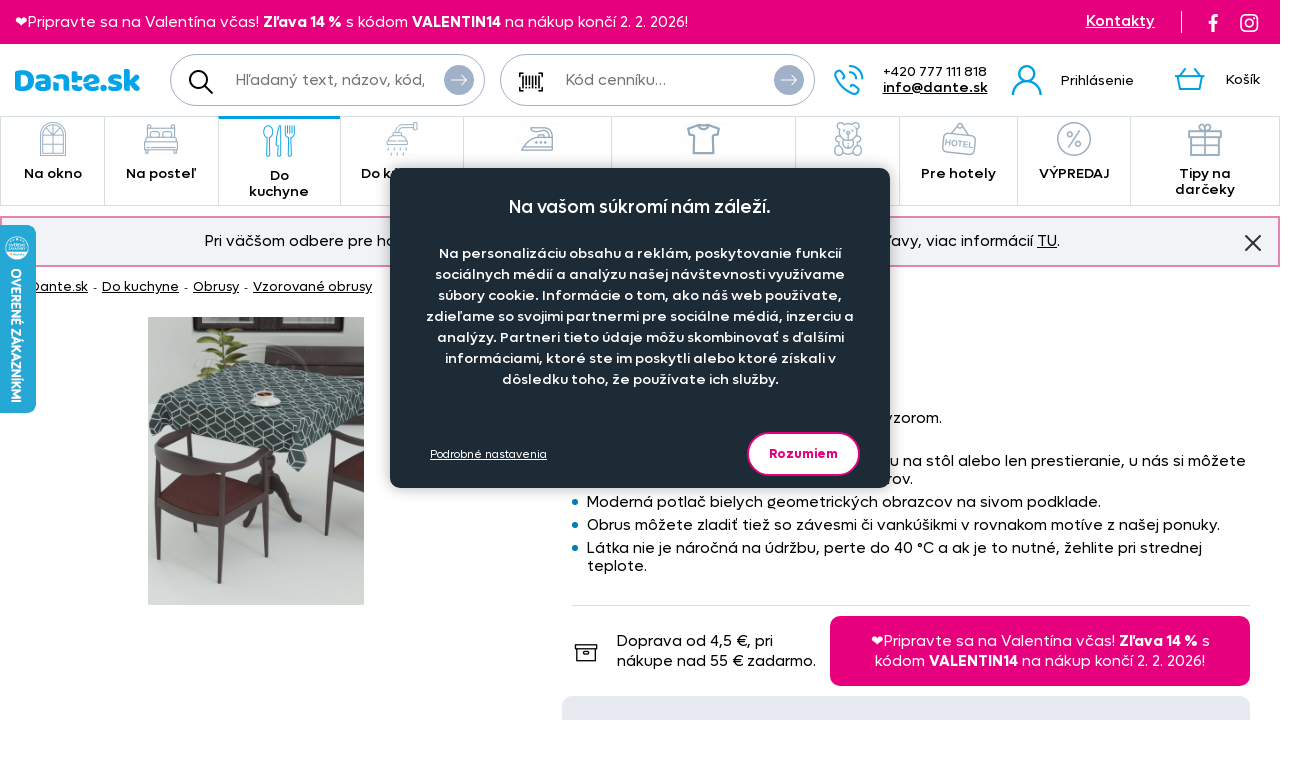

--- FILE ---
content_type: text/html; charset=UTF-8
request_url: https://www.dante.sk/obrus-390498-104-6/?variant=7763
body_size: 9964
content:
<!DOCTYPE html>
<!--[if IE 9 ]>    <html lang="sk" class="ie9 no-js"> <![endif]-->
<!--[if (gt IE 9)|!(IE)]><!--> <html lang="sk" class="no-js"> <!--<![endif]-->
    <head>
        <meta http-equiv="Content-Type" content="text/html; charset=utf-8">
        <meta name="viewport" content="width=device-width, initial-scale=1, shrink-to-fit=no">
        <meta name="description" content="Moderný sivo-biely obrus s geometrickým vzorom.">
        <meta http-equiv="X-UA-Compatible" content="IE=edge">
        <link rel="apple-touch-icon" sizes="180x180" href="/assets/frontend/images/favicons/apple-touch-icon.png?v=1769819821">
<link rel="icon" type="image/png" sizes="32x32" href="/assets/frontend/images/favicons/favicon-32x32.png?v=1769819821">
<link rel="icon" type="image/png" sizes="16x16" href="/assets/frontend/images/favicons/favicon-16x16.png?v=1769819821">
<link rel="manifest" href="/assets/frontend/images/favicons/site.webmanifest?v=1769819821">
<link rel="mask-icon" href="/assets/frontend/images/favicons/safari-pinned-tab.svg?v=1769819821" color="#ed007e">
<link rel="shortcut icon" href="/favicon.ico?v=1769819821">
<meta name="apple-mobile-web-app-title" content="Dante.sk">
<meta name="application-name" content="Dante.sk">
<meta name="msapplication-TileColor" content="#03a4e8">
<meta name="msapplication-config" content="/assets/frontend/images/favicons/browserconfig.xml?v=1769819821">
<meta name="theme-color" content="#ed007e">
        <meta property="og:url" content="https://www.dante.sk/obrus-390498-104-6/">
    <meta property="og:type" content="og:product">
    <meta property="og:title" content="Obrus 390498/104">
    <meta property="og:description" content="Moderný sivo-biely obrus s geometrickým vzorom.">
            <meta property="og:image" content="https://www.dante.sk/content/images/product/local/original/2134404.jpg">
    
        <link rel="canonical" href="https://www.dante.sk/obrus-390498-104-6/">
    
<link rel="stylesheet" href="/build/778.e2ff10a9.css" integrity="sha384-Ddq9yogELkB4Vi9Pjg5JEo4VYSWkJHOM0qUV0XZrfSJQUD2y7Sz1LwaxhT+3jlFR">
            <link rel="stylesheet" href="/build/frontend-style-common-desktop.a06184484511840602f2.css" media="(min-width:600px)">            <link rel="stylesheet" href="/build/frontend-print-style-common.6b270c57.css" media="print" integrity="sha384-syrXOXlpTS1md3iJ0BYUCHzCq1KMd4aQadRicfKCd+I47TOk+s16V9E+81m7sEcq">
        <script src="/build/runtime.384a2dc9.js" async integrity="sha384-EVgacui0FIhd9QPCTbpH1fdk5c2v2BcqdkhbhriY7aDNApSREeZxx6AsvRHmRsft"></script><script src="/build/469.22692b7f.js" async integrity="sha384-8kjcO1Uik1O9dbmmaggRq/1QClsW0kiELOAEnzdbrIIP6lOe/Tic+sDE3kXlmxZg"></script><script src="/build/901.2e8c4a3b.js" async integrity="sha384-W28OIwqsVuQyhdYPlgp6uqHKocA1dV0LmL7dO5dzyRnFIm0bepbSUlPnOxIqESHn"></script><script src="/build/frontend.df567495.js" async integrity="sha384-8mbmbQpamfEEDSIuFonmD1P7XFOH1I/nmlQgHKTVBc8l0jWROZ2YGKjdsM9d6udK"></script>

        <script type="text/javascript">
//<![CDATA[
var _hwq = _hwq || [];
    _hwq.push(['setKey', '5DB12470FD3C0BB5F09080CA90D30BD5']);_hwq.push(['setTopPos', '160']);_hwq.push(['showWidget', '21']);(function() {
    var ho = document.createElement('script'); ho.type = 'text/javascript'; ho.async = true;
    ho.src = 'https://sk.im9.cz/direct/i/gjs.php?n=wdgt&sak=5DB12470FD3C0BB5F09080CA90D30BD5';
    var s = document.getElementsByTagName('script')[0]; s.parentNode.insertBefore(ho, s);
})();
//]]>
</script>
<script>
    window.dataLayer = window.dataLayer || [];

    function gtag () {
        dataLayer.push(arguments);
    }

    gtag('consent', 'default', {
        ad_storage: 'denied',
        analytics_storage: 'denied',
        ad_user_data: 'denied',
        ad_personalization: 'denied',
        wait_for_update: 2000
    });
    gtag('set', 'ads_data_redaction', true);
</script>

<script>
    window.dataLayer = window.dataLayer || [];
    dataLayer.push({
        'UserType': 'user-non-logged'
    });
    dataLayer.push({
        'visitor': {
            'login': 'anonymous'
        }
    });
    
    
    </script>
<!-- Google Tag Manager -->
<script id="gtm-snippet">(function(w,d,s,l){w[l]=w[l]||[];w[l].push(
{'gtm.start': new Date().getTime(),event:'gtm.js'}
);var f=d.getElementsByTagName(s)[0],
j=d.createElement(s);j.async=true;j.src=
'https://www.googletagmanager.com/gtm.js?id=GTM-WCVQJPD';
f.parentNode.insertBefore(j,f);
})(window,document,'script','dataLayer');</script>
<!-- End Google Tag Manager -->

                    
        <script src="/build/944.675b7f9c.js" async integrity="sha384-7nSIMXGEPEi0hQ93+S3KXFzs8teQ1R1OUs5ZXuiyOb1q37qXkuW5FgP1++pBhJMf"></script><script src="/build/productDetail.67f5e9e0.js" async integrity="sha384-62hcSvt4GDq9Ox0hMELJ8O33ppYqSPNH3/s/lmLR5gdtbc/ItDFOZfOxaje/D+TD"></script><script src="https://platform-api.sharethis.com/js/sharethis.js#property=5fb69c93d384970012ab190f&amp;product=inline-share-buttons" async></script>
<script>
    dataLayer.push({
        'ecommerce': {
            'currencyCode': 'EUR',
            'detail': {
                'actionField': {'list': 'detail'},
                'products': [{
                    'name': 'Obrus\u0020390498\/104',
                    'id': '4131',
                    'GUID': 'a5bdd1c1\u002D73db\u002D45e4\u002Dbe7a\u002D3baa1152d96e',
                    'price': '0',
                    'brand': '',
                    'image_url': 'https\u003A\/\/www.dante.sk\/content\/images\/product\/local\/original\/2134404.jpg',
                    'product_url': 'https\u003A\/\/www.dante.sk\/obrus\u002D390498\u002D104\u002D6\/',
                    'category': 'Do\u0020kuchyne\u007CObrusy\u007CVzorovan\u00E9\u0020obrusy'
                }]
            }
        }
    });
</script>
<script>
    dataLayer.push({
        ecomm_prodid: '4131',
                ecomm_category: 'Do\u0020kuchyne\u007CObrusy\u007CVzorovan\u00E9\u0020obrusy',
        ecomm_pagetype: 'product'
    });
</script>


        <title>Obrus 390498/104 | Dante.sk</title>
    </head>

    <body class="web">
        <!-- Google Tag Manager (noscript) -->
<noscript><iframe src="https://www.googletagmanager.com/ns.html?id=GTM-WCVQJPD"
height="0" width="0" style="display:none;visibility:hidden"></iframe></noscript>
<!-- End Google Tag Manager (noscript) -->

        
        
        

                
    <div class="in-advert in-advert--background in-advert--image hidden-print" style="background-image:url('https://www.dante.sk/content/images/noticer/desktop/original/2199017.png');">
    </div>

    <div class="web__in ">
        <div id="js-fixed-header" class="web__line web__line-header fixed-header">
            <div class="web__header">
                <div class="web__container">
                    
    <header class="header">
        <div class="header__logo">
                            <a class="logo" href="https://www.dante.sk/">
                    <img src="/build/frontend/images/logo-sk.df883901.svg" alt="Internetový obchod Dante.sk">
                </a>
                    </div>

        <div class="header__mobile-button header__mobile-button--menu">
                        <span class="header__mobile-button__in header__mobile-button__in--menu js-responsive-toggle js-menu-mobile-toggle"
                              data-element="js-menu-mobile"
                              data-hide-on-click-out="true"
                              data-url="https://www.dante.sk/categoryMenuMobile/?currentCategoryId=554">
                            <i class="svg svg-burger-menu"></i>
                            <span>Menu</span>
                        </span>
                </div>
            <div class="header__mobile">
                <div class="header__mobile-button">
                    <span class="header__mobile-button__in js-responsive-toggle" data-element="js-user-menu" data-hide-on-click-out="true">
                        <i class="svg svg-user"></i>
                            <span>Účet</span>
                        </span>
                    <div class="header__mobile-button__menu" id="js-user-menu">
                                                    <a href="https://www.dante.sk/prihlasenie/"
                               class="js-login-button"
                               data-url="https://www.dante.sk/login/form"
                            >Prihlásenie</a>
                            <a href="https://www.dante.sk/registracia/">Zaregistrujte sa</a>
                                            </div>
                </div>

                
            </div>
        <div class="header__navigation">
                <div class="header__search">
                    <div class="search">
    <form action="https://www.dante.sk/hladanie" method="get">
        <div class="search__form input-combo">
            <div class="search__form__input">
                <i class="svg svg-search search__form__input__icon"></i>
                <input type="text" name="q" value="" placeholder="Hľadaný text, názov, kód, atď." class="input search__input" id="js-search-autocomplete-input" autocomplete="off" data-autocomplete-url="https://www.dante.sk/search/autocomplete/?layout=large">
            </div>
            <button type="submit" class="btn search__form__button btn--icon">
                <i class="svg svg-arrow2-right"></i>
                Vyhľadať
            </button>
        </div>
    </form>
</div>

                </div>

                <div class="header__pricing_group">
                    <div class="search price-list-code">
                                
        <form name="pricing_group_form" method="post" action="/pricinggroup/priceGroupProcessPromoCode/" novalidate="novalidate" class="js-submit-overlay" >

        <div class="search__form input-combo">
            <div class="search__form__input">
                <i class="svg svg-barcode search__form__input__icon"></i>
                    <input type="text"  name="pricing_group_form[pricingGroupCode]" placeholder="Kód cenníku…" class="input id__pricing_group_form_pricingGroupCode">

            </div>
                <button type="submit"  name="pricing_group_form[apply]" class="btn--icon search__form__button btn id__pricing_group_form_apply" >
        <span class="btn__label"><i class="svg svg-arrow2-right"></i>Použiť</span>
    </button>

        </div>
                <input type="hidden"  name="pricing_group_form[fromUrl]" class="input id__pricing_group_form_fromUrl" value="https://www.dante.sk/obrus-390498-104-6/?variant=7763">
    <input type="hidden"  name="pricing_group_form[_token]" class="input id__pricing_group_form__token" value="2febe7f67836d6.zQNms4k07KgtPeeqxknybYdzQFL1fP3Kkev_eJtjNNY._GtR8cp-weNoRaKalyK0LOwhORaPRZH8xrm6KsxRGeaFcAHK_HGH30ILkA">
</form>
    

    </div>

                </div>

                <div class="header__navigation__contact">
                    
                    <i class="svg svg-phone menu-iconic__item__link__icon"></i>
    <span class="header__navigation__contact__label">
        <strong class="header__navigation__contact__phone">+420 777 111 818</strong>
        <a href="mailto:info%40dante.sk" class="header__navigation__contact__email">info@dante.sk</a>
        </span>                </div>

                <div class="header__combo">
                        <div class="header__user header__user--login">
                                <ul class="menu-iconic">
                                                                            <li class="menu-iconic__item">
                                            <a href="https://www.dante.sk/prihlasenie/"
                                               class="js-login-button js-login-link-desktop menu-iconic__item__link"
                                               data-url="https://www.dante.sk/login/form"
                                            ><i class="svg svg-user menu-iconic__item__link__icon"></i>
                                                    <div class="menu-iconic__item__link__label">
                                                        <div class="menu-iconic__item__link__label__title">Prihlásenie</div>
                                                    </div></a>
                                        </li>                                </ul>
                            </div>

                            


                            <div class="header__cart">
                                <div id="js-cart-box" class="" data-reload-url="https://www.dante.sk/cart/box/" title="Váš nákupný košík je prázdny">
    <div class="cart">
        <a class="cart__block" href="https://www.dante.sk/kosik/">
            <div class="cart__icon">
                    <i class="svg svg-cart"></i>
                                    </div>
                <div class="cart__label">
                    <div class="cart__label__title">
                        Košík
                    </div>
                </div>
                <div class="cart__info js-cart-info">
                    <div class="cart__info__state"></div>
                </div>        </a>

            </div>

    <div class="cart-mobile header__mobile-button">
        <a href="https://www.dante.sk/kosik/" class="header__mobile-button__in" aria-label="Košík">
            <i class="svg svg-cart"></i>
            <span>
                    Košík
                </span>
                        </a>
    </div>
</div>

                            </div>
                        </div>
                </div>

            <div class="header__hint search__hint__wrap">
                <div id="js-search-autocomplete-results" class="display-none"></div>
            </div>
        <div class="header__top header__top--advert">
                <div class="header__top__left"><div class="in-advert in-advert--discountCodes in-advert--code ">
    ❤️Pripravte sa na Valentína včas!&nbsp;<strong>Zľava 14 %</strong> s kódom <strong>VALENTIN14</strong>&nbsp;na nákup končí 2. 2. 2026!</div>

</div>

                <div class="header__top__middle"></div>

                <div class="header__top__right">
                    <div class="in-advert in-advert--headerSaleOfLeftovers in-advert--code in-advert--saleOfLeftovers header__top__contact header__top__sale-of-leftovers">
    <a href="https://www.dante.sk/kontakt/">Kontakty</a></div>

<div class="header__top__social hidden-print">
                        <a href="https://www.facebook.com/DANTE.povleceni.zaclony/" class="social-icon facebook" target="_blank" rel="noopener" title="Facebook">
        <i class="svg svg-facebook-icon"></i>
        <!--[if lt IE 9]><em>Facebook</em><![endif]-->
    </a>

    <a href="https://www.instagram.com/dante.cz/" class="social-icon instagram" target="_blank" rel="noopener" title="Instagram">
        <i class="svg svg-instagram-icon"></i>
        <!--[if lt IE 9]><em>Instagram</em><![endif]-->
    </a>
                    </div>
                </div>
            </div>
        </header>

    
                </div>
            </div>
            <div class="web__main-menu"><nav class="main-menu web__container">
        <ul id="js-main-menu" class="js-main-menu main-menu__root" data-url="https://www.dante.sk/content/snippet/cache/CategoryController_menuCacheAction_sk_.html?v=1769819821">
        <li class="main-menu__item js-main-menu-item children"><a href="https://www.dante.sk/zavesy-voaly-zaclony-na-okno/" class="main-menu__item__link"><span class="main-menu__item__link__icon">    <img alt="Na okno" loading="lazy" title="Na okno" src="https://www.dante.sk/content/images/category/mainmenu/2118862.png" class="image-category-mainmenu">
</span>
                            Na okno</a><ul id="top_category_425" class="js-main-submenu main-submenu empty">
                        <li class="in-overlay__in in-overlay__in--absolute">
                            <span class="in-overlay__spinner in-overlay__spinner--absolute">
                                <i class="in-overlay__spinner__icon" title="Načítavam"></i>
                            </span>
                        </li>
                    </ul>
                </li>
        <li class="main-menu__item js-main-menu-item children"><a href="https://www.dante.sk/na-postel/" class="main-menu__item__link"><span class="main-menu__item__link__icon">    <img alt="Na posteľ" loading="lazy" title="Na posteľ" src="https://www.dante.sk/content/images/category/mainmenu/2118863.png" class="image-category-mainmenu">
</span>
                            Na posteľ</a><ul id="top_category_426" class="js-main-submenu main-submenu empty">
                        <li class="in-overlay__in in-overlay__in--absolute">
                            <span class="in-overlay__spinner in-overlay__spinner--absolute">
                                <i class="in-overlay__spinner__icon" title="Načítavam"></i>
                            </span>
                        </li>
                    </ul>
                </li>
        <li class="main-menu__item js-main-menu-item children current"><a href="https://www.dante.sk/do-kuchyne/" class="main-menu__item__link"><span class="main-menu__item__link__icon">    <img alt="Do kuchyne" loading="lazy" title="Do kuchyne" src="https://www.dante.sk/content/images/category/mainmenu/2118864.png" class="image-category-mainmenu">
</span>
                            Do kuchyne</a><ul id="top_category_427" class="js-main-submenu main-submenu empty">
                        <li class="in-overlay__in in-overlay__in--absolute">
                            <span class="in-overlay__spinner in-overlay__spinner--absolute">
                                <i class="in-overlay__spinner__icon" title="Načítavam"></i>
                            </span>
                        </li>
                    </ul>
                </li>
        <li class="main-menu__item js-main-menu-item children"><a href="https://www.dante.sk/do-kupelne/" class="main-menu__item__link"><span class="main-menu__item__link__icon">    <img alt="Do kúpeľne" loading="lazy" title="Do kúpeľne" src="https://www.dante.sk/content/images/category/mainmenu/2118865.png" class="image-category-mainmenu">
</span>
                            Do kúpeľne</a><ul id="top_category_428" class="js-main-submenu main-submenu empty">
                        <li class="in-overlay__in in-overlay__in--absolute">
                            <span class="in-overlay__spinner in-overlay__spinner--absolute">
                                <i class="in-overlay__spinner__icon" title="Načítavam"></i>
                            </span>
                        </li>
                    </ul>
                </li>
        <li class="main-menu__item js-main-menu-item children"><a href="https://www.dante.sk/nazehlovacky-na-oblecenie-originalne-motivy-pre-deti-aj-dospelych/" class="main-menu__item__link"><span class="main-menu__item__link__icon">    <img alt="Nažehľovačky" loading="lazy" title="Nažehľovačky" src="https://www.dante.sk/content/images/category/mainmenu/2212168.png" class="image-category-mainmenu">
</span>
                            Nažehľovačky</a><ul id="top_category_429" class="js-main-submenu main-submenu empty">
                        <li class="in-overlay__in in-overlay__in--absolute">
                            <span class="in-overlay__spinner in-overlay__spinner--absolute">
                                <i class="in-overlay__spinner__icon" title="Načítavam"></i>
                            </span>
                        </li>
                    </ul>
                </li>
        <li class="main-menu__item js-main-menu-item children"><a href="https://www.dante.sk/metrovy-textil/" class="main-menu__item__link"><span class="main-menu__item__link__icon">    <img alt="Oblečenie a doplnky" loading="lazy" title="Oblečenie a doplnky" src="https://www.dante.sk/content/images/category/mainmenu/2212679.png" class="image-category-mainmenu">
</span>
                            Oblečenie a doplnky</a><ul id="top_category_430" class="js-main-submenu main-submenu empty">
                        <li class="in-overlay__in in-overlay__in--absolute">
                            <span class="in-overlay__spinner in-overlay__spinner--absolute">
                                <i class="in-overlay__spinner__icon" title="Načítavam"></i>
                            </span>
                        </li>
                    </ul>
                </li>
        <li class="main-menu__item js-main-menu-item children"><a href="https://www.dante.sk/pre-deti/" class="main-menu__item__link"><span class="main-menu__item__link__icon">    <img alt="Pre deti" loading="lazy" title="Pre deti" src="https://www.dante.sk/content/images/category/mainmenu/2118868.png" class="image-category-mainmenu">
</span>
                            Pre deti</a><ul id="top_category_431" class="js-main-submenu main-submenu empty">
                        <li class="in-overlay__in in-overlay__in--absolute">
                            <span class="in-overlay__spinner in-overlay__spinner--absolute">
                                <i class="in-overlay__spinner__icon" title="Načítavam"></i>
                            </span>
                        </li>
                    </ul>
                </li>
        <li class="main-menu__item js-main-menu-item children"><a href="https://www.dante.sk/pre-hotely/" class="main-menu__item__link"><span class="main-menu__item__link__icon">    <img alt="Pre hotely" loading="lazy" title="Pre hotely" src="https://www.dante.sk/content/images/category/mainmenu/2118869.png" class="image-category-mainmenu">
</span>
                            Pre hotely</a><ul id="top_category_432" class="js-main-submenu main-submenu empty">
                        <li class="in-overlay__in in-overlay__in--absolute">
                            <span class="in-overlay__spinner in-overlay__spinner--absolute">
                                <i class="in-overlay__spinner__icon" title="Načítavam"></i>
                            </span>
                        </li>
                    </ul>
                </li>
        <li class="main-menu__item js-main-menu-item children"><a href="https://www.dante.sk/vypredaj-2/" class="main-menu__item__link"><span class="main-menu__item__link__icon">    <img alt="VÝPREDAJ" loading="lazy" title="VÝPREDAJ" src="https://www.dante.sk/content/images/category/mainmenu/2118871.png" class="image-category-mainmenu">
</span>
                            VÝPREDAJ</a><ul id="top_category_434" class="js-main-submenu main-submenu empty">
                        <li class="in-overlay__in in-overlay__in--absolute">
                            <span class="in-overlay__spinner in-overlay__spinner--absolute">
                                <i class="in-overlay__spinner__icon" title="Načítavam"></i>
                            </span>
                        </li>
                    </ul>
                </li>
        <li class="main-menu__item js-main-menu-item children"><a href="https://www.dante.sk/tipy-na-darceky/" class="main-menu__item__link"><span class="main-menu__item__link__icon">    <img alt="Tipy na darčeky" loading="lazy" title="Tipy na darčeky" src="https://www.dante.sk/content/images/category/mainmenu/2198739.png" class="image-category-mainmenu">
</span>
                            Tipy na darčeky</a><ul id="top_category_647" class="js-main-submenu main-submenu empty">
                        <li class="in-overlay__in in-overlay__in--absolute">
                            <span class="in-overlay__spinner in-overlay__spinner--absolute">
                                <i class="in-overlay__spinner__icon" title="Načítavam"></i>
                            </span>
                        </li>
                    </ul>
                </li>
        </ul>

        </nav></div>
        </div>
            <div class="box-notification js-notification hidden-print web__line web__container">
        <div class="box-notification__in">
            <div class="box-notification__text">
                <div style="text-align: center;">Pri väčšom odbere pre hotely, reštaurácie a rozpočtové organizácie ponúkame zaujímavé zľavy, viac informácií&nbsp;<a href="/velkoobchod-so-zaclonami-oblieckami-obrusmi-textilom-dante-sk/">TU</a>.</div>
            </div>
            <button class="box-notification__btn btn btn--icon js-notification-read" type="button" data-hash="11f22dd8ce63abef329e3564829ff5cd" title="Znovu nezobrazovať">
                <i class="svg svg-remove-thin"></i>
                Znovu nezobrazovať
            </button>
        </div>
    </div>
        <div class="web__line">
            <div class="web__container">
                    <div class="web__main  web__main--without-panel js-web-main ">
        <div class="web__main__content js-web-main-content">
                            
            <div class="box-breadcrumb box-breadcrumb--navigation">
            <a href="https://www.dante.sk/" class="box-breadcrumb__item box-breadcrumb__item--link">Dante.sk</a>
                            <span class="box-breadcrumb__item box-breadcrumb__item--separator"> - </span>
                                                    <a href="https://www.dante.sk/do-kuchyne/" class="box-breadcrumb__item box-breadcrumb__item--link">Do kuchyne</a>
                                                <span class="box-breadcrumb__item box-breadcrumb__item--separator"> - </span>
                                                    <a href="https://www.dante.sk/obrusy/" class="box-breadcrumb__item box-breadcrumb__item--link">Obrusy</a>
                                                <span class="box-breadcrumb__item box-breadcrumb__item--separator"> - </span>
                                                    <a href="https://www.dante.sk/vzorovane-obrusy/" class="box-breadcrumb__item box-breadcrumb__item--link box-breadcrumb__item--truncate">Vzorované obrusy</a>
                                        </div>
    

            
                            
            
                <div>
        <div class="js-box-detail box-detail">
            <div class="box-detail__image">
                                    <div class="box-detail__image__main">
                                                    <a href="https://www.dante.sk/content/images/product/local/original/2134404.jpg" class="js-popup-image" aria-label="Obrázok Obrus 390498/104 - ART16495">    <img itemprop="image" alt="Obrus 390498/104 - ART16495" title="" src="https://www.dante.sk/content/images/product/local/default/2134404.jpg" class="image-product">
</a>
                                            </div>
                
                
                            </div>
            <div class="box-detail__info">

                    
    <div class="in-flag box-detail__image__flags in-flag--on-detail"><span class="in-flag__item in-flag__item--white" style="color: #2b8ac2;"><span class="in-flag__item__name">Doprava po SK zadarmo</span>
                    </span>
                </div>
        

                <h1 class="box-detail__info__title" itemprop="name" data-partno="ART16495">    Obrus 390498/<wbr>104</h1>

                <div class="box-detail__info__outset">
                    <div class="box-detail__info__outset__item box-detail__info__outset__item--description">
                        
                                                        <div class="box-detail__info__short-description">
                                    Moderný sivo-biely obrus s geometrickým vzorom.
                                </div>
                                                                                <div class="box-detail__info__description in-user-text" itemprop="description">
                                <ul>
<li>Ak hľadáte veľký obrus, veľký obrus, štólu na stôl alebo len prestieranie, u nás si môžete vybrať hneď z niekoľkých rôznych rozmerov.</li>
<li>Moderná potlač bielych geometrických obrazcov na sivom podklade.</li>
<li>Obrus môžete zladiť tiež so závesmi či vankúšikmi v rovnakom motíve z našej ponuky.</li>
<li>Látka nie je náročná na údržbu, perte do 40 &deg;C a ak je to nutné, žehlite pri strednej teplote.</li>  </ul>
                            </div>
                        
                        
                        
                                                    <div class="box-detail__info__params">
                                    
    
            <meta itemprop="mpn" content="ART16495">
        <meta itemprop="sku" content="4131">
    
                
                            </div>
                        
                                            </div>

                    <div class="box-detail__info__outset__item box-detail__info__outset__item--tool box-detail__info__outset__item--shipping sep"><i class="svg svg-box-1"></i>
                            <div><div>Doprava od 4,5&nbsp;&euro;, pri nákupe nad 55&nbsp;&euro; zadarmo.</div></div><div class="in-advert in-advert--discountCodes in-advert--code ">
    ❤️Pripravte sa na Valentína včas!&nbsp;<strong>Zľava 14 %</strong> s kódom <strong>VALENTIN14</strong>&nbsp;na nákup končí 2. 2. 2026!</div>

</div>
                </div>

                                    <div class="box-detail-add box-detail__info__add">
                        <div class="box-detail-add__item box-detail-add__no-available">
                            <span>
                                                                            Tento produkt nie je možné kúpiť. Prezrite si podobné produkty <a href="https://www.dante.sk/vzorovane-obrusy/">zde</a>.
                                    
                            </span>
                        </div>
                    </div>
                
                                    <meta itemprop="itemCondition" content="http://schema.org/NewCondition">
                            </div>
        </div>

        
                            
                    
        
        <div class="box-detail--more-info box-detail--more-info--vat-info">
            <div class="box-detail--more-info__title box-detail--more-info__title--vat-info variant-section__title"></div>
            <div class="box-detail--more-info__content box-detail--more-info__content--vat-info">
                <i class="svg svg-info"></i>Všetky ceny sú uvedené s DPH</div>
        </div>

                    <div id="more-info" class="box-detail--more-info">
                <div class="box-detail--more-info__description">
                    <div class="box-detail--more-info__title variant-section__title">Špecifikácie</div>
                    <div class="box-detail--more-info__content">
                        
                                                    <div class="box-detail--more-info__description__text in-user-text" itemprop="description">
                                <ul>
<li>Ak hľadáte veľký obrus, veľký obrus, štólu na stôl alebo len prestieranie, u nás si môžete vybrať hneď z niekoľkých rôznych rozmerov.</li>
<li>Moderná potlač bielych geometrických obrazcov na sivom podklade.</li>
<li>Obrus môžete zladiť tiež so závesmi či vankúšikmi v rovnakom motíve z našej ponuky.</li>
<li>Látka nie je náročná na údržbu, perte do 40 &deg;C a ak je to nutné, žehlite pri strednej teplote.</li>  </ul>
                            </div>
                                                                                            </div>
                </div>
            </div>
        
        <div class="box-detail__bottom_on_mobile">
                            <div class="box-detail__info__outset__item box-detail__info__outset__item--tool box-detail__info__outset__item--info sep">
                    <i class="svg svg-info"></i>Všetky ceny sú uvedené s DPH<div class="box-detail__info__outset__item__call">
                            <div class="box-detail__info__outset__item__call__icon"></div>
                            <div class="box-detail__info__outset__item__call__text">Otázky? Volajte zákaznícku linku <strong>+420 777 111 818</strong></div>
                        </div>
                                    </div><div class="box-detail__info__outset__item box-detail__info__outset__item--tool box-detail__info__outset__item--shipping sep">
                        <i class="svg svg-box-1"></i>
                        <div><div>Doprava od 4,5&nbsp;&euro;, pri nákupe nad 55&nbsp;&euro; zadarmo.</div></div>
                    </div><div class="box-detail__info__outset__item box-detail__info__outset__item--tool box-detail__info__outset__item--discount-codes sep"><div class="in-advert in-advert--discountCodes in-advert--code ">
    ❤️Pripravte sa na Valentína včas!&nbsp;<strong>Zľava 14 %</strong> s kódom <strong>VALENTIN14</strong>&nbsp;na nákup končí 2. 2. 2026!</div>

</div>
                    </div>

        <div class="js-postponed-content" data-url="https://www.dante.sk/product/detailPromoBox/4131" data-overlay="false"></div>
    </div>
        </div>
    </div>
            </div>
        </div>
            </div>
    <div id="js-footer" class="web__footer  with-cookies js-cookies-consent-gap">
                
    <footer class="footer">
                    <div class="web__line footer__top__wrap">
                <div class="web__container footer__top"></div>
            </div>
                                    <div class="web__line clearfix footer__snippets__wrap">
                <div class="web__container footer__snippets">
                    <div class="box-snippets">
                        <div class="box-snippets__item box-snippets__item--newsletter hidden-print">
                                <div class="box-snippets__item__title box-snippets__item__title--newsletter">Staňte sa členom klubu Dante.sk</div>
                                <div class="box-snippets__item__content box-snippets__item__content--newsletter">
                                    <div id="js-newsletter" class="footer__newsletter">
    <div class="footer__newsletter__form">
        <div class="footer__newsletter__form__input-combo input-combo">
            <label class="footer__newsletter__form__in">
                <input type="email" name="newsletteremail" id="js-newsletter-email" placeholder="Zadajte e-mail" class="input footer__newsletter__input" data-error="Vyplňte prosím platný e-mail.">
            </label>
            <button id="js-newsletter-subscription" type="button" class="btn footer__newsletter__form__btn btn--newsletter btn--icon" data-url="https://www.dante.sk/newsletter/subscribe-email/?routeCsrfToken=f.AMnT11ZSJJ2utzNQN0t06WWhaEIseSi3yXX9RTgPnnU.X7Dk4mUWVqrnxXYdeS8bhVPpKSwcJm2PmUbIIHtuzxpav4OSIBx75JnOfg" data-email-key="email" data-data="{&quot;main_mailing_list_guid&quot;:&quot;&quot;}" data-success="Boli ste úspešne prihlásený k odberu našeho newsletteru." data-failed="Prihlásenie newsletteru zlyhalo.">
                <span class="btn__label">Odoberať<i class="svg svg-arrow2-right"></i>
                </span>
            </button>
        </div>
    </div>
    <div class="footer__newsletter__form__label">Objavte zľavy pre členov, získajte akčné ponuky, novinky, tipy a informácie do vašej schránky.</div>
</div>

                                </div>
                                <div class="footer__snippets__social">
                                    <a href="https://www.facebook.com/DANTE.povleceni.zaclony/" class="social-icon facebook" target="_blank" rel="noopener" title="Facebook">
        <i class="svg svg-facebook-icon"></i>
        <!--[if lt IE 9]><em>Facebook</em><![endif]-->
    </a>

    <a href="https://www.instagram.com/dante.cz/" class="social-icon instagram" target="_blank" rel="noopener" title="Instagram">
        <i class="svg svg-instagram-icon"></i>
        <!--[if lt IE 9]><em>Instagram</em><![endif]-->
    </a>
                                </div>
                            </div>
                                <div class="box-snippets__item box-snippets__item--collapsable">
        <div class="js-responsive-toggle box-snippets__item__title box-snippets__item__title--collapser" data-element="js-footersnippets-snippet-39" data-change-class-only="opened" data-dont-touch-header="true">Naša spoločnosť<i class="svg svg-chevron box-snippets__item__title__control"></i>
        </div>
        <div id="js-footersnippets-snippet-39" class="box-snippets__item__content box-snippets__item__content--collapsable"><ul>
	<li><a href="/doprava-a-platba/">Doprava a platba</a></li>
	<li><a href="/kontakt">Kontakt</a></li>
	<li><a href="/o-nas/">O nás</a></li>
	<li><a href="/obchodne-podmienky/">Obchodné podmienky</a></li>
	<li><a href="/cookies-consent">Nastavenie cookies</a></li>
	<li><a href="/objednat-katalog/">Katalóg zadarmo</a></li>
</ul></div>
    </div>
        <div class="box-snippets__item box-snippets__item--collapsable">
        <div class="js-responsive-toggle box-snippets__item__title box-snippets__item__title--collapser" data-element="js-footersnippets-snippet-40" data-change-class-only="opened" data-dont-touch-header="true">Časté dotazy<i class="svg svg-chevron box-snippets__item__title__control"></i>
        </div>
        <div id="js-footersnippets-snippet-40" class="box-snippets__item__content box-snippets__item__content--collapsable"><ul>
	<li><a href="/ako-zmerat-okno-pre-nakup-zaclon/">Ako zmerať okno pre nákup záclon?</a></li>
	<li><a href="/ako-objednat-zaclony-a-zavesy-na-dante-sk/">Ako objednať záclony a závesy na dante.sk?</a></li>
	<li><a href="/ako-prat-zaclony-a-zavesy/">Ako prať záclony a závesy?</a></li>
	<li><a href="/ako-prat-obliecky-a-prestieradla/">Ako prať obliečky a prestieradlá?</a></li>
	<li><a href="/informacie-o-materialoch/">Informácie o materiáloch</a></li>
	<li><a href="/siti-zaclon-a-zavesu-na-miru/">Šitie záclon a závesov</a></li>
</ul></div>
    </div>
        <div class="box-snippets__item box-snippets__item--collapsable">
        <div class="js-responsive-toggle box-snippets__item__title box-snippets__item__title--collapser" data-element="js-footersnippets-snippet-41" data-change-class-only="opened" data-dont-touch-header="true">Predajňa<i class="svg svg-chevron box-snippets__item__title__control"></i>
        </div>
        <div id="js-footersnippets-snippet-41" class="box-snippets__item__content box-snippets__item__content--collapsable">Predajňa otvorená <strong>po-pia 7:30 - 16:00</strong>
<p>PREDAJNÉ ODDELENIE - TELEFONICKY<br />
po-pia 7:30&nbsp;- 16:00<br />
Tel.: <strong>+420&nbsp;777 111 818</strong><br />
<br />
e-mail: <a href="mailto:info@dante.sk"><strong>info@dante.sk</strong></a><br />
reklamácia: <a href="mailto:reklamacie@dante.sk"><strong>reklamacie@dante.sk</strong></a></p></div>
    </div>


                        </div>
                </div>
            </div>
                            <div class="web__line footer__bottom__wrap">
                <div class="web__container footer__bottom">

                    <div class="footer__bottom__articles hidden-print">
                        
                    </div>

                    <div class="footer__bottom__copyright">
                        &copy; 2021 - 2026 DANTE.SK                    </div>

                                    </div>
            </div>
            </footer>
    </div>
    <div id="js-return-to-top" class="box-return-to-top hidden-print">
        <i class="svg svg-arrow-dots"></i>
    </div>
                <div class="box-cookies js-cookies-consent-bar hidden-print">
        <div class="box-cookies__in">
            <div class="box-cookies__text"><div style="font-size:18px; padding:20px 0px 20px 0px;">Na vašom súkromí nám záleží.</div>

<div style="font-size:14px; max-width:900px; padding:5px 0px 30px 0px; line-height:1.5">Na personalizáciu obsahu a reklám, poskytovanie funkcií sociálnych médií a analýzu našej návštevnosti využívame súbory cookie. Informácie o tom, ako náš web používate, zdieľame so svojimi partnermi pre sociálne médiá, inzerciu a analýzy. Partneri tieto údaje môžu skombinovať s ďalšími informáciami, ktoré ste im poskytli alebo ktoré získali v dôsledku toho, že používate ich služby.</div></div>
            <div class="box-cookies__action">
                <a href="/cookies-consent/accept-all" class="js-cookies-consent-button btn box-cookies__action__btn box-cookies__action__btn--accept btn--primary">Rozumiem</a>

                <a href="/cookies-consent" class="js-cookies-consent-button btn--small box-cookies__action__btn box-cookies__action__btn--settings" data-popup-heading="Súhlas so súbormi cookie">Podrobné nastavenia</a>
            </div>
        </div>
    </div>
                
        <div id="js-menu-mobile-container" class="display-none display-block-tablet">
            <div id="js-menu-mobile" class="list-menu__wrap hidden-print">
                <div class="js-category-list-placeholder"></div>
            </div>
        </div>

        
                        </body>
</html>


--- FILE ---
content_type: text/css; charset=utf-8
request_url: https://www.dante.sk/build/frontend-style-common-desktop.a06184484511840602f2.css
body_size: 12696
content:
@media (min-width:320px) and (min-width:600px){.list-products-line__item__info{padding-right:22.5px}}@media (min-width:600px){.web__main.on-homepage .web__main__content>div.in-advert--homepage-half{min-width:0}.is-no-flex .web__main.on-homepage .web__main__content>div.in-advert--homepage-half{-webkit-box-flex:0;-ms-flex:none;flex:none}.web__main.on-homepage .in-message{-webkit-box-ordinal-group:-2;-ms-flex-order:-3;order:-3}.web__main.on-homepage .box-slider{-webkit-box-ordinal-group:-1;-ms-flex-order:-2;order:-2}.header__search{padding-right:15px}.header__pricing_group{padding-left:0}.header__top__social:first-child{border-left:none}.search__form__input__icon{font-size:24px;padding:0 0 0 5px}.search__hint,.search__hint__box{display:-webkit-box;display:-ms-flexbox;display:flex}.search__hint__box{-webkit-box-flex:1;-webkit-box-orient:vertical;-webkit-box-direction:normal;-ms-flex:1;flex:1;-ms-flex-direction:column;flex-direction:column}.search__hint__box--products{-webkit-box-flex:44.5%;-ms-flex:44.5%;flex:44.5%}.search__hint__box--middle{-webkit-box-flex:25%;-ms-flex:25%;flex:25%}.search__hint__box--recommend{display:-webkit-box;display:-ms-flexbox;display:flex}.search__hint__box+.search__hint__box--middle{border-left:1px solid #ddd}.search__hint__box--categories{-webkit-box-flex:30.5%;-ms-flex:30.5%;flex:30.5%}.is-no-flex .search__hint__box{display:block}.search__hint__list{-webkit-box-orient:vertical;-webkit-box-direction:normal;display:-webkit-box;display:-ms-flexbox;display:flex;-ms-flex-direction:column;flex-direction:column}.search__hint__info{margin-top:auto}.footer__snippets{padding-left:30px;padding-right:30px}.footer__snippets__social{margin:0 -15px}.footer .box-snippets__item__title{font-size:17px}.footer .box-snippets__item__title__control{display:none}.footer__banner{display:-webkit-box;display:-ms-flexbox;display:flex;-ms-flex-wrap:wrap;flex-wrap:wrap;margin:0 -10px}.footer__advantages__item{width:25%}.detail-image .mfp-container .mfp-content{height:calc(100vh - 100px);width:calc(100vw - 100px)}.detail-image img.mfp-img{max-height:calc(100vh - 100px)!important}.detail-iframe .mfp-container .mfp-content{max-width:125vh}.in-action{-webkit-box-align:center;-ms-flex-align:center;-webkit-box-pack:justify;-ms-flex-pack:justify;align-items:center;display:-webkit-box;display:-ms-flexbox;display:flex;-ms-flex-wrap:wrap;flex-wrap:wrap;justify-content:space-between;width:100%}.in-action__left{-webkit-box-ordinal-group:0;-ms-flex-order:-1;order:-1}.in-action__right{margin-bottom:0;text-align:right}.in-action__middle{margin:0 0 30px}.in-action__btn{padding-left:30px;padding-right:30px;width:auto}.in-advert__countdown{font-size:2em}.in-advert--homepage-half{max-width:calc(50% - 10px);min-height:17.785vw;overflow:hidden}.in-advert--homepage-half+.in-advert{margin-left:20px}.in-advert--homepage-half+.in-advert+.in-advert{margin-left:0;margin-top:-10px}.in-advert--homepage-half+.in-advert+.in-advert+.in-advert{margin-left:20px}.window-popup--map .window-popup__actions__btn{display:-webkit-inline-box;display:-ms-inline-flexbox;display:inline-flex;padding-left:30px;padding-right:30px}.in-message{padding:10px 15px}.in-paging{-webkit-box-align:center;-ms-flex-align:center;align-items:center;display:-webkit-box;display:-ms-flexbox;display:flex}.in-paging__info{-webkit-box-flex:1;display:block;-ms-flex:1;flex:1}.in-paging__control{-webkit-box-flex:3;-ms-flex:3;flex:3;text-align:right}.in-tab__head{-webkit-box-align:end;-ms-flex-align:end;align-items:flex-end;margin-bottom:15px;overflow:hidden;position:relative;z-index:2}.in-tab__head,.in-tab__head__item{-webkit-box-pack:center;-ms-flex-pack:center;display:-webkit-box;display:-ms-flexbox;display:flex;justify-content:center}.in-tab__head__item{-webkit-box-align:center;-ms-flex-align:center;align-items:center;color:#000;font-size:15px;font-weight:400;padding:15px;text-align:center;-webkit-transition:color .2s cubic-bezier(.8,.2,.48,1),font-weight .2s cubic-bezier(.8,.2,.48,1);transition:color .2s cubic-bezier(.8,.2,.48,1),font-weight .2s cubic-bezier(.8,.2,.48,1)}.in-tab__head__item,.in-tab__head__item:hover{text-decoration:none}.in-tab__head__item.active,.in-tab__head__item.default{color:#000;cursor:default;font-weight:700}.in-tab__head__item__title{text-align:left}.in-tab__content__title{display:none}.in-tab__content__item+.in-tab__content__item{margin-top:0}.in-tab__content__item{display:none}.in-tab__content__item.active,.in-tab__content__item.default{display:block;margin-bottom:10px}.in-user-text .tpl-product-detail-desc .table-layout{display:-webkit-box;display:-ms-flexbox;display:flex;width:100%}.is-no-flex .in-user-text .tpl-product-detail-desc .table-layout{display:block}.in-user-text .tpl-product-detail-desc .table-layout .col{-webkit-box-flex:1;-ms-flex:1;flex:1;padding-right:15px}.in-user-text .tpl-product-detail-desc .table-layout .col ul{margin-bottom:0}.is-flexbox .in-user-text .tpl-product-detail-desc .row{display:-webkit-box;display:-ms-flexbox;display:flex}.is-no-flex .is-flexbox .in-user-text .tpl-product-detail-desc .row{display:block}.is-flexbox .in-user-text .tpl-product-detail-desc .row.box-img_right>.box-img,.is-flexbox .in-user-text .tpl-product-detail-desc .row:nth-child(odd)>.box-img,.is-flexbox .in-user-text .tpl-product-detail-desc .row:nth-child(odd)>p{-webkit-box-ordinal-group:3;-ms-flex-order:2;order:2}.is-flexbox .in-user-text .tpl-product-detail-desc .row.box-img_right>.box-img+.desc,.is-flexbox .in-user-text .tpl-product-detail-desc .row:nth-child(odd)>.box-img+.desc,.is-flexbox .in-user-text .tpl-product-detail-desc .row:nth-child(odd)>p+.desc{-webkit-box-ordinal-group:2;-ms-flex-order:1;order:1;padding-left:0;padding-right:30px;width:80%}.is-flexbox .in-user-text .tpl-product-detail-desc .row.box-img_left>.box-img,.is-flexbox .in-user-text .tpl-product-detail-desc .row>.box-img,.is-flexbox .in-user-text .tpl-product-detail-desc .row>p{-webkit-box-ordinal-group:2;-ms-flex-order:1;order:1}.is-flexbox .in-user-text .tpl-product-detail-desc .row.box-img_left>.box-img+.desc,.is-flexbox .in-user-text .tpl-product-detail-desc .row>.box-img+.desc,.is-flexbox .in-user-text .tpl-product-detail-desc .row>p+.desc{-webkit-box-ordinal-group:3;-ms-flex-order:2;order:2;padding-left:30px;padding-right:0;width:80%}.form-line dt{float:left;line-height:20px;margin:0;padding:8px 10px 8px 0;width:160px}.form-line dd{margin-bottom:0;margin-left:170px}.form-line--label-less dd{margin-left:0}.form-line .radio:first-child{margin-top:0}.form-line.box-condition dt{width:150px}.form-line.box-condition dd{margin-left:160px}.list-categories__item{width:25%}.list-images__item,.list-products__item{-webkit-box-flex:0;-ms-flex:0 33.33333333%;flex:0 33.33333333%}.is-no-flex .list-products__item{width:33.33333333%}.list-products--in-window .list-products__item{-webkit-box-flex:0;-ms-flex:0 33.33333333%;flex:0 33.33333333%}.is-no-flex .list-products--in-window .list-products__item{width:33.33333333%}.box-promo-products .in-advert+.list-products .list-products__item,.web__main--with-panel .list-products__item{-webkit-box-flex:0;-ms-flex:0 33.33333333%;flex:0 33.33333333%}.is-no-flex .box-promo-products .in-advert+.list-products .list-products__item,.is-no-flex .web__main--with-panel .list-products__item{width:33.33333333%}.list-products-line__item{min-width:50%}.list-products-line__item__in{-webkit-box-align:center;-ms-flex-align:center;-webkit-box-pack:justify;-ms-flex-pack:justify;align-items:center;display:-webkit-box;display:-ms-flexbox;display:flex;justify-content:space-between}.list-tiles__item{-webkit-box-flex:0;-ms-flex:0 33.33333333%;flex:0 33.33333333%}.list-tiles__anotation{display:block;margin:0 auto 15px}.cart-preview__row--gift td,.cart-preview__row--product td,.cart-preview__row--product-service td{font-size:14px}.cart-preview__cell--image{padding-left:60px;width:140px}.cart-preview__row--important .cart-preview__cell--label{font-size:16px}.cart-preview__row--important .cart-preview__cell--price{font-size:18px}.cart-preview__cell--price{padding-right:60px}.service-list__services__label{padding-left:2em}.service-list__services__label--option{padding-left:4em}.service-list__services__label__wrap{-webkit-box-align:center;-ms-flex-align:center;align-items:center;display:-webkit-box;display:-ms-flexbox;display:flex}.service-list__services__parameter__label{display:block;line-height:1.6em;margin:-1.6em 0 0}.table-variants{margin-bottom:30px}.table-variants__cell__title__info{padding:.5em 0 0}.table-variants__cell--purchase label{padding:10px 0}thead .table-variants__cell__in{-webkit-box-align:end;-ms-flex-align:end;align-items:flex-end;display:-webkit-box;display:-ms-flexbox;display:flex}tbody .table-variants__cell__tooltip{display:none}.table-variants__more{margin-top:-15px}.table-variants__box-add{padding:30px 0}.box-list .table-variants__box-add{padding:30px 10px}.variant-section__control{display:none}.variant-section__text{height:auto}.window-popup{border-radius:10px}.window-popup--standard{left:50%;margin-left:-205px;position:fixed;width:410px}.window-popup--wide{left:20px;max-height:calc(100% - 40px);top:20px;width:calc(100vw - 50px)}.window-popup--full{height:calc(100% - 100px);left:50px;top:50px;width:calc(100% - 100px)}.window-popup--essox{left:20px;max-height:calc(100% - 40px);top:20px;width:calc(100vw - 50px)}.window-popup--tight{left:50%;margin-left:-140px;position:fixed;width:280px}.window-popup-like--narrow{max-width:550px}.window-popup__cart__item__image{min-height:135px;width:135px}.window-popup__cart__item__info{padding:10px 30px}.box-cart-empty__text{font-size:16px;padding:30px}.box-cookies__action__btn--settings{white-space:nowrap}.box-cookies-consent__action .in-action__right .btn{margin-left:4px}.box-cookies-consent__popup .box-cookies-consent__action .btn{width:auto}.box-cookies{border-radius:10px;bottom:50%;-webkit-box-shadow:0 0 15px rgba(0,0,0,.3);box-shadow:0 0 15px rgba(0,0,0,.3);left:50%;margin:0 0 0 -250px;right:auto;-webkit-transform:translateY(40%) scaleX(1);-ms-transform:translateY(40%) scaleX(1);transform:translateY(40%) scaleX(1);width:500px}.box-cookies--closing{-webkit-transform:translateY(40%) scaleX(0);-ms-transform:translateY(40%) scaleX(0);transform:translateY(40%) scaleX(0)}.box-cookies__in{-webkit-box-orient:vertical;-webkit-box-direction:normal;-ms-flex-direction:column;flex-direction:column;padding:30px 60px}.box-cookies__text{max-width:100%;text-align:center!important}.box-cookies__action{-webkit-box-pack:justify;-ms-flex-pack:justify;display:-webkit-box;display:-ms-flexbox;display:flex;justify-content:space-between;padding:10px 0 0!important;width:100%}.box-cookies__action__btn--settings{-webkit-box-ordinal-group:-1;-ms-flex-order:-2;order:-2}.box-cookies__action__btn--disagree{-webkit-box-ordinal-group:0;-ms-flex-order:-1;order:-1}.box-cookies__action__btn--accept{-webkit-box-ordinal-group:2;-ms-flex-order:1;order:1}.box-condition,.box-detail__image__gallery{margin-bottom:30px}.box-detail--more-info__content--vat-info{-webkit-box-pack:left;-ms-flex-pack:left;justify-content:left}.box-detail--more-info__description__text{line-height:2em}.box-detail--more-info__description__text,.box-detail--more-info__description__text li,.box-detail--more-info__description__text ol,.box-detail--more-info__description__text p,.box-detail--more-info__description__text pre,.box-detail--more-info__description__text table,.box-detail--more-info__description__text td,.box-detail--more-info__description__text th,.box-detail--more-info__description__text tr,.box-detail--more-info__description__text ul{font-size:14px}.box-detail-add{margin:0 -10px 30px}.box-detail-add__prices{-webkit-box-orient:vertical;-webkit-box-direction:normal;-webkit-box-align:start;-ms-flex-align:start;align-items:flex-start;-ms-flex-flow:column;flex-flow:column}.box-detail-add__prices__item--main{font-size:32px}.box-detail-add__tools{-webkit-box-orient:vertical;-webkit-box-direction:normal;-webkit-box-align:start;-ms-flex-align:start;align-items:flex-start;-ms-flex-flow:column;flex-flow:column}.box-detail-add__tools__share{display:block;margin:0 0 10px}.box-detail-add__tools__button .btn{margin-right:30px}.box-detail-add__tools__button{max-width:none}.box-detail-add__availability__internal{-webkit-box-flex:1;border-left:1px solid #d7dee2;display:-webkit-inline-box;display:-ms-inline-flexbox;display:inline-flex;-ms-flex:1 0;flex:1 0;margin-left:.5em;padding-left:.5em}.box-detail-instalments{-ms-flex-wrap:nowrap;flex-wrap:nowrap}.box-detail-instalments__logo{max-width:160px;min-width:60px;padding:0 15px 0 0;width:auto}.box-detail-instalments__info{-webkit-box-ordinal-group:unset;-ms-flex-order:unset;order:unset;padding:0 15px 0 0;width:auto}.box-detail-instalments__price{white-space:nowrap}.box-error-page__text{-webkit-box-flex:2;-ms-flex:2;flex:2}.is-no-flex .box-error-page__text{float:left;width:60%}.box-error-page__image{-webkit-box-flex:1;-ms-flex:1;flex:1;padding:0 30px}.is-no-flex .box-error-page__image{float:left;width:40%}.box-chooser__item{padding-right:60px}.box-chooser__item__check{-webkit-box-flex:0;-ms-flex:0 60px;flex:0 60px;min-width:60px}.box-chooser__item__image{-webkit-box-flex:0;-ms-flex:0 80px;flex:0 80px}.box-chooser__item__image__icon{display:none}.box-chooser__item__image__icon+.box-chooser__item__image__thumbnail{display:initial}.box-chooser__item__title__name{font-size:14px}.box-chooser__item__title__description{display:initial}.box-chooser__item__price{-webkit-box-flex:0;-ms-flex:0 80px;flex:0 80px;font-weight:700}.box-chooser__item__price[data-code=ppl_parcelshop_cz]{margin:0 -20px 0 0;padding:10px 20px}.box-chooser__item-services{padding-left:160px;padding-right:60px}.box-chooser__item-services__check{text-align:left}.box-chooser__item-note{padding-left:160px;padding-right:160px}.box-chooser__item-note--payment-specs{padding-left:60px;padding-right:60px}.box-chooser__payment-specs__item{-webkit-box-flex:33%;-ms-flex:33% 0;flex:33% 0}.box-chooser__payment-specs__check{-webkit-box-flex:0;-ms-flex:0 60px;flex:0 60px}.box-chooser__action{padding:0 20px 0 160px}.box-chooser-country{margin:46px 60px 0 0}.box-list__open-filter .btn{width:auto}.box-order h2{font-size:30px;padding:40px 60px}.box-order fieldset{padding:20px 20px 5px}.box-order__info__item__subtitle{padding:20px 0 30px}.web__in--order-process .in-user-text{padding:30px}.box-order-type{-webkit-box-orient:horizontal;-webkit-box-direction:normal;-webkit-box-align:end;-ms-flex-align:end;align-items:flex-end;-ms-flex-direction:row;flex-direction:row;margin-left:-20px}.box-order-type__item{-webkit-box-flex:unset;border-radius:calc(10px + .5em);display:inline-block;-ms-flex:unset;flex:unset;font-weight:700;text-decoration:underline}.box-order-type__item,.box-order-type__item.active{background:#fff;color:#000;max-height:none;padding:10px 20px}.box-order-type__item.active{-webkit-box-ordinal-group:unset;-ms-flex-order:unset;border:none;font-weight:400;order:unset;text-decoration:none}.box-order-type.open .box-order-type__item{margin-bottom:0;max-height:none;padding:10px 20px}.box-order-type__close,.box-order-type__mask{display:none}.box-order-detail__notpaid{display:inline-block;padding-right:15px}.box-orders__search__form{min-width:50%}.box-promo-code{-webkit-box-align:center;-ms-flex-align:center;align-items:center;display:-webkit-box;display:-ms-flexbox;display:flex;-ms-flex-wrap:wrap;flex-wrap:wrap}.box-return-to-top{bottom:150px;font-size:37.5px}.box-snippets__item{-webkit-box-flex:33%;-ms-flex:33%;flex:33%}.in-advert--popup-flyer.in-advert--code{padding:0 60px}.list-articles-line__list{-webkit-box-align:start;-ms-flex-align:start;-webkit-box-pack:justify;-ms-flex-pack:justify;align-items:flex-start;display:-webkit-box;display:-ms-flexbox;display:flex;-ms-flex-wrap:wrap;flex-wrap:wrap;justify-content:space-between}.list-articles-line__item{-webkit-box-flex:1;-ms-flex:1 50%;flex:1 50%}}@media (min-width:600px) and (max-width:991px){.footer .box-snippets__item{-webkit-box-flex:33%;-ms-flex:33% 0;flex:33% 0}.footer .box-snippets__item--phone{-webkit-box-flex:1;-ms-flex:auto;flex:auto}.in-action__middle{-webkit-box-ordinal-group:-1;-ms-flex-order:-2;order:-2;width:100%}.in-user-text h2 strong span{white-space:nowrap}.list-top-categories__item{width:25%}.list-tiles--homepage .list-tiles__item:nth-child(n+4){display:none}.complaint-form__products__item{padding-top:30px}}@media (min-width:992px){.box-orders__search__result,.h1,.h2,.h3,.h4,.h5,.h6,.window-popup__cart__item__name,address,body,button,dfn,form,h1,h2,h3,h4,h5,h6,img,input,li,ol,p,pre,select,table,td,textarea,th,tr,ul{font-size:15px}.h1,h1{font-size:36px}.h1,.h2,h1,h2{margin-bottom:30px}.h2,h2{font-size:24px}.box-orders__search__result,.h3,.window-popup__cart__item__name,h3{font-size:16px;margin-bottom:30px}.h4,h4{font-size:14px;margin-bottom:30px}.h5,h5{font-size:15px}.web__in.on-homepage .list-categories__wrap{display:none}.web__main.on-homepage .footer__advantages__wrap{-webkit-box-ordinal-group:0;-ms-flex-order:-1;order:-1}.web__container{margin:0 auto;max-width:1480px;padding-left:30px;padding-right:30px}.web__main--with-panel{display:-webkit-box;display:-ms-flexbox;display:flex;width:100%}.web__main--with-panel .web__main__content{-webkit-box-ordinal-group:3;-ms-flex-order:2;order:2;width:70%;width:calc(100% - 280px)}.is-no-flex .web__main--with-panel .web__main__content{float:right}.web__main__panel{-webkit-box-ordinal-group:2;-ms-flex-order:1;-ms-flex-negative:0;display:block;flex-shrink:0;order:1;padding-right:50px;width:280px}.is-no-flex .web__main__panel{float:left}.list-menu__item__link--indent{margin-top:30px}.web__header .web__container{padding-left:15px;padding-right:15px}.web__line-header,.web__line-header.on-homepage{margin-bottom:20px}.fixed-header--not-top .header__logo{min-height:32px}.is-no-flex .fixed-header--not-top .header__logo{min-height:52px}.web__line-header--simple .header{-ms-flex-wrap:nowrap;flex-wrap:nowrap;padding-top:10px}.header__logo{-webkit-box-ordinal-group:2;-ms-flex-order:1;-webkit-box-flex:1;-webkit-box-align:center;-ms-flex-align:center;align-items:center;display:-webkit-box;display:-ms-flexbox;display:flex;-ms-flex:1;flex:1;margin:0;max-width:33%;min-height:52px;order:1;padding:0 30px 0 0}.header__logo img{height:auto}.header__navigation__contact{display:-webkit-box;display:-ms-flexbox;display:flex}.header__navigation{-webkit-box-ordinal-group:5;-ms-flex-order:4;-ms-flex-wrap:wrap;flex-wrap:wrap;order:4;width:calc(100% - 280px)}.header__search{display:inline-block;min-width:200px}.header__hint{margin:0}.web__line-header--simple .header__pricing_group{width:auto}.header__combo{-webkit-box-ordinal-group:4;-ms-flex-order:3;-webkit-box-align:center;-ms-flex-align:center;-webkit-box-pack:end;-ms-flex-pack:end;align-items:center;display:-webkit-box;display:-ms-flexbox;display:flex;-ms-flex-wrap:nowrap;flex-wrap:nowrap;justify-content:flex-end;min-height:52px;order:3;padding:0 0 0 15px}.header__user{display:inline-block}.header__user--login{padding-right:7.5px}.header__switch-currency{display:inline-block;padding-right:0}.header__cart{width:auto}.header__top{margin:0 -30px 10px;padding:2px 22.5px}.header__top,.header__top__right{display:-webkit-box;display:-ms-flexbox;display:flex}.header__top__right{-webkit-box-align:center;-ms-flex-align:center;align-items:center}.header__mobile,.header__mobile-button--menu{display:none}.header__mobile-button__in__info{bottom:-3px;top:auto}.cart{*zoom:1;display:inline-block;font-size:11px;line-height:21px;text-align:left}.cart:after,.cart:before{content:"";display:table}.cart:after{clear:both}.cart__block{-webkit-box-align:center;-ms-flex-align:center;align-items:center;display:-webkit-box;display:-ms-flexbox;display:flex;-ms-flex-wrap:nowrap;flex-wrap:nowrap}.cart__block,.cart__block:hover{text-decoration:none}.cart__icon{color:#00a0e3;font-size:30px;position:relative;text-align:center;width:45px}.cart__icon--badge:after{background:#e60058;border-radius:50%;content:"";display:block;height:11px;position:absolute;right:5px;top:-2px;width:11px}.cart__label{display:none;padding-right:10px}.cart__label__title{font-size:14px;font-weight:400}.cart__label__count{min-height:21px;white-space:nowrap}.cart__info{-webkit-box-flex:1;-ms-flex:auto;flex:auto;text-align:right}.cart__info__state{font-size:14px;font-weight:700}.cart__info__discount{color:#e60058;min-height:21px;white-space:nowrap}.cart__preview{background:#fff;border:1px solid #959595;border-radius:5px;-webkit-box-shadow:0 5px 10px rgba(0,0,0,.2);box-shadow:0 5px 10px rgba(0,0,0,.2);display:none;list-style:none;margin:22.5px 0 0;max-width:60%;padding:0;position:absolute;right:0;z-index:1002}.cart__preview:after,.cart__preview:before{border-color:transparent transparent #959595;border-style:solid;border-width:0 0 22.5px 11.25px;bottom:100%;content:"";height:0;position:absolute;right:37.5px;width:0;z-index:1}.cart__preview:after{border-color:transparent transparent #fff;border-width:0 0 18.5px 8.25px;right:38.5px;-webkit-transition:border-color .2s cubic-bezier(.8,.2,.48,1);transition:border-color .2s cubic-bezier(.8,.2,.48,1)}.cart__preview.first-hovered:after{border-bottom-color:#e7eaf1}.cart__preview__item{overflow:hidden}.cart__preview__item:first-child{margin-top:-22.5px;padding-top:22.5px}.cart__preview__item+.cart__preview__item{border-top:1px solid #d7dee2}.cart__preview__item__link{-webkit-box-align:center;-ms-flex-align:center;align-items:center;display:-webkit-box;display:-ms-flexbox;display:flex;padding:10px;text-decoration:none;width:100%}a.cart__preview__item__link:hover{background-color:#e7eaf1}.cart__preview__item:first-child .cart__preview__item__link:first-child{border-radius:4px 4px 0 0}.cart__preview__item:last-child .cart__preview__item__link:last-child{border-radius:0 0 4px 4px}.cart__preview__item__image{background:#fff;border:3px solid #fff;border-radius:3px;height:60px;position:relative;width:60px}.cart__preview__item__image img{bottom:0;height:auto;left:0;margin:auto;max-height:100%;max-width:100%;position:absolute;right:0;top:0;width:auto}.cart__preview__item__icon{text-align:center;width:60px}.cart__preview__item__info{padding-left:10px;width:calc(100% - 60px)}.cart__preview__item__name{word-wrap:break-word;display:block;-webkit-hyphens:auto;-ms-hyphens:auto;hyphens:auto;overflow-wrap:break-word}a .cart__preview__item__name{color:#00a0e3}.cart__preview__item__quantity:after{content:", "}.cart__preview__item__price{font-weight:700}.cart-mobile{display:none}.menu-iconic{display:block;font-size:0;list-style:none;margin:0;padding:0;text-align:right}.menu-iconic__item{display:inline-block;font-size:13px;line-height:21px;position:relative;text-align:left;vertical-align:middle}.menu-iconic__item__link{margin-right:5px;padding:0 25px 0 5px;text-decoration:none}.menu-iconic__item__link,.menu-iconic__item__link__icon{-webkit-box-align:center;-ms-flex-align:center;align-items:center;display:-webkit-box;display:-ms-flexbox;display:flex}.menu-iconic__item__link__icon{color:#00a0e3;font-size:30px;margin-right:15px}.menu-iconic__item__link__open{font-size:10px;margin-left:5px}.menu-iconic__item:hover .menu-iconic__item__link__open{-webkit-transform:rotate(180deg);-ms-transform:rotate(180deg);transform:rotate(180deg)}.menu-iconic__item__link__label__title{font-size:14px;font-weight:400;max-width:120px;overflow-x:hidden;text-overflow:ellipsis}.menu-iconic__item__link__label__title span{font-weight:400}.menu-iconic__item__link__label__note{font-size:11px}.menu-iconic__item__link__label__currency{-webkit-box-align:center;-ms-flex-align:center;align-items:center;display:-webkit-box;display:-ms-flexbox;display:flex}div.menu-iconic__item__link{cursor:default}.menu-iconic__item .flag{background-color:#959595;height:22px;margin:-6px 0;-webkit-transform:scale(.6);-ms-transform:scale(.6);transform:scale(.6);-webkit-transform-origin:left;-ms-transform-origin:left;transform-origin:left;vertical-align:middle}.menu-iconic__item .flag.flag-cz{background-position:-32px -5px}.menu-iconic__item .flag.flag-eu{background-position:0 -37px}.menu-iconic__item .flag.flag-sk{background-position:-32px -37px}.menu-iconic__sub{background:#fff;border:1px solid #959595;border-radius:3px;-webkit-box-shadow:0 5px 10px rgba(0,0,0,.2);box-shadow:0 5px 10px rgba(0,0,0,.2);display:none;left:50%;list-style:none;margin:0 0 0 -83px;padding:0;position:absolute;top:99%;width:166px;z-index:30}.menu-iconic__item:hover .menu-iconic__sub{display:block}.menu-iconic__sub--same-width{left:0;margin-left:0;width:100%}.menu-iconic__sub__item{display:block;font-size:13px}.menu-iconic__sub__item__link{display:block;padding:5px 10px;text-decoration:none}.btn.menu-iconic__sub__item__link{font-weight:400;text-align:left;width:100%}.btn.menu-iconic__sub__item__link:hover{color:#e6007e}.menu-iconic__sub__item__link:hover{background-color:#e7eaf1}.btn--disabled .menu-iconic__sub__item__link:hover{background-color:#fff}.menu-iconic__sub__item+.menu-iconic__sub__item{border-top:1px solid #d7dee2}.search__hint{top:-8px}.search__hint--operator{top:8px}.web__main-menu{display:block}.main-menu.web__container{padding:0}.footer__title{display:block;font-size:24px;text-align:left}.footer__news-row{-ms-flex-wrap:nowrap;flex-wrap:nowrap}.footer__news-row__item--newsletter{-webkit-box-ordinal-group:2;-ms-flex-order:1;order:1}.footer__news-row__item__more{text-align:right}.footer__newsletter__form__input-combo{margin-bottom:40px}.footer__bottom__articles .menu__item{font-size:15px}.footer__bottom__copyright,.footer__bottom__disclaimer{font-size:80%}.footer__snippets{padding-top:95px}.footer__snippets__social__made-by{font-size:16px}.footer .box-snippets__item{-webkit-box-flex:1;-ms-flex:1;flex:1;max-width:-webkit-max-content;max-width:-moz-max-content;max-width:max-content}.footer .box-snippets__item__title--newsletter{font-size:26px;margin-bottom:40px}.footer .box-snippets__item__content--newsletter{margin-bottom:30px}.footer__snippets .box-snippets{-webkit-box-pack:justify;-ms-flex-pack:justify;font-size:15px;justify-content:space-between}.footer__snippets .box-snippets li{font-size:15px}.footer__advantages__list{-webkit-box-pack:justify;-ms-flex-pack:justify;-ms-flex-wrap:nowrap;flex-wrap:nowrap;justify-content:space-between}.footer__advantages__item{width:auto}.wrap-box{margin-bottom:30px}.wrap-box__title{padding:10px 20px}.wrap-box__in{padding:20px}.wrap-box--pullup .form-line .input{max-width:none}.full-width{margin:0 -15px 30px}.full-width__in{padding:30px 30px 0}.in-action{-ms-flex-wrap:nowrap;flex-wrap:nowrap}.in-action__middle{margin:0 30px}.in-advert--carousel{display:block;margin-right:30px;min-width:280px;width:280px}.box-detail__info__outset__item .in-advert--discountCodes{margin:-15px 0}.box-detail__info__outset__item div+.in-advert--discountCodes{margin-left:5px}.in-flag--in-list .in-flag__item .svg{min-width:0}.in-flag--in-list .in-flag__item .svg:before{margin-right:.4em}.in-tab__head{margin-bottom:30px}.in-tab__head__item{font-size:36px;padding:20px}.in-tab__head__item__count{font-size:13px}.in-tab-plain__head{*zoom:1;display:block;position:relative;text-align:center;z-index:2}.in-tab-plain__head:after,.in-tab-plain__head:before{content:"";display:table}.in-tab-plain__head:after{clear:both}.in-tab-plain__head__item{color:#000;display:inline-block;padding:0 15px;text-decoration:none}.in-tab-plain__head__item:hover{color:#00a0e3;text-decoration:underline}.in-tab-plain__head__item+.in-tab-plain__head__item{border-left:1px solid #000}.in-tab-plain__head__item.active{font-weight:700}.in-tab-plain__head__item.active+.in-tab-plain__head__item{margin-left:0}.in-tab-plain__content__title{display:none}.in-tab-plain__content__item{padding:15px 0}.form-error--line{left:295px;right:auto}.form-error__list{margin-left:-80px;width:160px}.form-line .input{max-width:320px}.list-categories__item__title,.list-top-categories__item__title{font-size:15px}.list-menu__item__control{right:0}.list-menu{list-style:none;margin:0;padding:0}.list-menu--root{max-height:none!important;padding:0 0 30px;top:auto!important}.web__main__panel--search .list-menu{display:none}.list-menu__item{display:block}.list-menu__item:first-child{border-top:0}.list-menu__item__link{color:#000;display:none;font-size:13px;padding:6.5px 25px 6.5px 50px}.list-menu__item__link--level-2{color:#000;font-size:13px;padding:9.75px 25px 9.75px 0}.list-menu__item__link--level-1:hover,.list-menu__item__link:hover,.list-menu__item__link:hover:before{color:#00a0e3}.list-menu__item__link--level-3{padding-left:10px}.list-menu__item__link--level-4{padding-left:20px}.list-menu__item__link--level-5{padding-left:30px}.list-menu__item__link--level-6{padding-left:40px}.list-menu__item__link.open{display:block;font-weight:700}.list-menu__item__link.current{color:#000;font-weight:700}.list-menu__item__link.current+.list-menu>.list-menu__item>.list-menu__item__link{display:block}.list-menu__item__link--level-1{font-size:16px;padding:13px 25px 13px 0}.list-menu__item__link--level-1.open{color:#000;font-weight:700;margin-bottom:10px;padding-bottom:10px;text-decoration:none}.web__in--my-account .list-menu__item__link--level-2.open{font-weight:400}.web__in--my-account .list-menu__item__link--level-2.open.current{font-weight:700}.list-menu__item__control{color:#a1b1c8}.list-menu__item__control:hover{color:#000}.list-menu__item__link.open .list-menu__item__control{display:none}.list-menu__item__link.current .list-menu__item__control{color:#000}.list-menu--show-sub>.list-menu__item>.list-menu__item__link{display:block}.list-menu .list-menu .list-menu{margin-bottom:7px;margin-top:7px}.list-products{margin-left:-30px}.list-products__item{-webkit-box-flex:0;-ms-flex:0 25%;flex:0 25%;padding-left:30px}.is-no-flex .list-products__item{width:25%}.list-products--in-window .list-products__item{-webkit-box-flex:0;-ms-flex:0 33.33333333%;flex:0 33.33333333%}.is-no-flex .list-products--in-window .list-products__item{width:33.33333333%}.box-promo-products .in-advert+.list-products .list-products__item,.web__main--with-panel .list-products__item{-webkit-box-flex:0;-ms-flex:0 33.33333333%;flex:0 33.33333333%}.is-no-flex .box-promo-products .in-advert+.list-products .list-products__item,.is-no-flex .web__main--with-panel .list-products__item{width:33.33333333%}.list-products__item__flags .in-flag__item--gift{display:none}.list-products__item__title__tag{font-size:20px;line-height:1.2em}.list-products__item__gift{color:#e60058;display:block;margin-bottom:5px;margin-top:-5px}.list-products__item__info{display:block}.is-no-flex .list-products__item__info{*zoom:1}.is-no-flex .list-products__item__info:after,.is-no-flex .list-products__item__info:before{content:"";display:table}.is-no-flex .list-products__item__info:after{clear:both}.list-products__item__action__price__item--main{font-size:17px}.list-products-line__item__info__title{font-size:15px;line-height:1.2em}.list-products-line__item__info__description{display:block}.list-products-line__item__info__price__item--main{font-size:17px}.list-products.slick-initialized{margin-right:-30px;padding-right:30px}.list-products .slick__arrow .svg{font-size:30px;height:56px;line-height:56px;margin-top:-15px;width:56px}.list-products .slick__arrow{display:none;opacity:0;-webkit-transition:.2s cubic-bezier(.8,.2,.48,1);transition:.2s cubic-bezier(.8,.2,.48,1)}.list-products:hover .slick__arrow{display:block;opacity:1}.list-tiles__list{margin:0 -15px}.list-tiles__item{-webkit-box-flex:0;-ms-flex:0 33.33333333%;flex:0 33.33333333%;padding:0 15px 30px}.list-tiles__title{font-size:20px;overflow:hidden;text-overflow:ellipsis;white-space:nowrap}.list-tiles__btn{margin:auto auto 0 0}.list-tiles__anotation{margin-bottom:30px}.list-tiles__more{text-align:right}.table-cart{width:100%}.table-cart__row .service-list__selection{margin:15px 15px 0}.table-cart__row .service-list__wrap{margin:-1px 30px 15px}.table-cart__cell{border-top:1px solid #d7dee2;padding:10px;text-align:left}.table-cart__cell--gift{border-top:0}.table-cart__cell:first-child{padding-left:30px}.table-cart__cell:last-child{padding-right:30px}thead .table-cart__cell{border-top:0;font-weight:500;padding-top:15px}.table-cart__cell,thead .table-cart__cell{font-size:14px}tfoot tr:last-child .table-cart__cell{padding-bottom:30px}tfoot tr+tr .table-cart__cell{border-top:0}.table-cart__cell__image img{bottom:0;height:auto;left:0;margin:auto;max-height:100%;max-width:100%;position:absolute;right:0;top:0;width:auto}.table-cart__cell--image{width:70px}.table-cart__cell--image--icon{text-align:center}.table-cart__cell--unit-price{font-size:17px;text-align:right;width:14%}.table-cart__cell--amount,.table-cart__cell--size{text-align:center;width:15%}.table-cart__cell--services{width:14%}.table-cart__cell--services label{display:-webkit-box;display:-ms-flexbox;display:flex;padding:.25em 0}.table-cart__cell--price{font-size:17px;text-align:right;width:14%}.table-cart__cell--action{text-align:right;width:20px}.table-cart__cell--total-price{text-align:right}.table-cart__row:first-child .table-cart__cell--total-price{padding-top:30px}.table-cart__cell--total-price span{color:#e6007e;display:inline-block;padding-left:5px;width:28%}.table-cart__cell--final-price{font-weight:500}.table-cart__cell--final-price span{font-size:30px}.table-cart__row:first-child .table-cart__cell--promo{padding-top:30px}.table-params td,.table-params th{padding:10px}.service-list{padding:25px 45px}.service-list dd{padding-bottom:25px}.service-list dd+dt{padding-top:25px}.service-list__wrap{border-radius:3px;margin:-1px -3px 0}.service-list__title{font-size:18px;padding-bottom:25px}.table-variants__cell__price{font-size:15px}.table-variants__cell__price__item--main{font-size:17px}.table-variants__box-add__total-price{font-size:30px}.variant-section__title{font-size:18px;padding-bottom:25px}.variant-section__title:before{left:50%;margin-left:calc(-50vw + 8.5px);position:relative;width:calc(100vw - 17px)}.window-bar--foldable .window-bar__item{display:none}.window-bar--foldable:hover .window-bar__item{display:block}.window-bar--foldable{left:0;opacity:.8;position:fixed;top:0;-webkit-transition:.2s cubic-bezier(.8,.2,.48,1);transition:.2s cubic-bezier(.8,.2,.48,1);z-index:99}.window-bar--foldable:hover{opacity:1;width:100%}.window-popup--wide{left:50%;margin-left:-375px;position:fixed;width:750px}.window-popup--question-form .form-line .input{max-width:none}.window-popup--question-form .form-line .form-error--line{left:auto;right:5px}.window-popup__cart__item__name{margin:0}.window-popup.window-popup--cart .box-promo-products__title{font-size:26px;margin:30px 0}.box-bonus-shop-history__table{min-width:800px}.box-breadcrumb__wrap{-webkit-box-orient:horizontal;-webkit-box-direction:normal;-webkit-box-pack:justify;-ms-flex-pack:justify;-webkit-box-align:start;-ms-flex-align:start;align-items:flex-start;-ms-flex-direction:row;flex-direction:row;-ms-flex-wrap:nowrap;flex-wrap:nowrap;justify-content:space-between}.is-no-flex .box-breadcrumb__wrap{*zoom:1;display:block}.is-no-flex .box-breadcrumb__wrap:after,.is-no-flex .box-breadcrumb__wrap:before{content:"";display:table}.is-no-flex .box-breadcrumb__wrap:after{clear:both}.box-breadcrumb__category-search{display:block}.box-cookies__in{-webkit-box-align:center;-ms-flex-align:center;-webkit-box-pack:center;-ms-flex-pack:center;align-items:center;display:-webkit-box;display:-ms-flexbox;display:flex;-ms-flex-wrap:nowrap;flex-wrap:nowrap;justify-content:center;padding:10px 30px}.box-cookies__text{text-align:left}.box-cookies__action{padding:0 0 0 30px}.box-condition{width:490px}.box-detail{*zoom:1;display:block;margin:0 -30px}.box-detail:after,.box-detail:before{content:"";display:table}.box-detail:after{clear:both}.box-detail__image{-webkit-box-ordinal-group:unset;-ms-flex-order:unset;clear:both;float:left;order:unset;padding:0 30px;width:40%}.box-detail__image__gallery img,.box-detail__image__main img{max-height:40vh!important}.box-detail__info{float:right;margin-bottom:30px;padding:0 30px 0 60px;width:60%}.box-detail__info__title{font-size:24px;margin-bottom:25px}.box-detail__info__outset .box-detail__info__outset__item--shipping{display:-webkit-box;display:-ms-flexbox;display:flex}.box-detail__info__outset .box-detail__info__outset__item--shipping:empty{border:none;padding:0}.box-detail__info__outset .box-detail__info__outset__item--info{display:-webkit-box;display:-ms-flexbox;display:flex}.box-detail__info__authors,.box-detail__info__gift{margin-bottom:30px}.box-detail--more-info--vat-info,.box-detail__info__description,.box-detail__info__short-description{display:block}.box-detail--more-info__title--vat-info{padding-bottom:0}.box-detail--more-info__tab{padding:30px}.box-detail--more-info__parameters__table td,.box-detail--more-info__parameters__table th{font-size:14px}.box-detail--more-info__parameters__table__title th{font-size:18px}.box-detail__subtitle{font-size:18px;text-align:left}.box-detail__bottom_on_mobile,.box-detail__subtitle--tablet{display:none}.box-detail-add{border-radius:10px;margin:0 0 30px -10px}.box-detail-add__row__item{padding:30px}.box-detail-add__prices__item--main{font-size:40px}.box-detail-add__tools__button--question-form{display:none}.box-detail-add__availability{font-size:17px}.box-detail-add__no-available{padding:30px}.box-filter{background:#fff}.box-filter__action{-webkit-box-pack:center;-ms-flex-pack:center;justify-content:center}.box-filter__action__submit{display:none}.box-filter__choice__title,.box-filter__price__title{border-top:1px solid #d7dee2;padding-top:30px}.web__main__panel--search .box-filter__price__title--first{border-top:none}.in-action .box-free-transport{padding:5px 30px 5px 5px}.box-free-transport .svg{margin-right:30px}.box-gallery{height:90px}.box-gallery .slick-list{overflow:hidden}.box-gallery__in{width:calc(100% - 42px)}.box-gallery__item{float:left;padding:0 10px;width:33.33333333%}.box-gallery__item__link{height:90px;padding:0;position:relative;width:100%}.box-gallery__item__link:before{border-left:1px solid #d9d9d9;content:"";display:block;height:70px;left:-11px;position:absolute;top:10px}.box-gallery__item__link:after{content:none}.box-gallery__item__link .svg{display:inline-block;font-size:70px;line-height:90px;overflow:hidden;text-align:center;text-decoration:none;width:100%}.box-gallery__item.slick-current .box-gallery__item__link{border-color:#e6007e}.box-gallery__item img{bottom:0;display:inline-block;height:auto;left:0;margin:auto;max-height:100%;max-width:100%;position:absolute;right:0;top:0;width:auto}.box-gallery__arrow{color:#d7dee2;cursor:pointer;display:block;float:left;height:90px;line-height:90px;position:relative;width:20px}.box-gallery__arrow .svg{margin-top:-10px;position:absolute;top:50%}.box-gallery__arrow--prev .svg{left:0;-webkit-transform:rotate(90deg);-ms-transform:rotate(90deg);transform:rotate(90deg)}.box-gallery__arrow--next .svg{right:0;-webkit-transform:rotate(-90deg);-ms-transform:rotate(-90deg);transform:rotate(-90deg)}.box-gallery__arrow.slick-disabled,.box-gallery__arrow.slick-hidden{color:#f5f6f7;cursor:default;outline:none}.box-chooser__payment-specs__image img{max-height:30px}.box-list__promo__title{font-size:36px}.box-list__open-filter{display:none}.box-order--pay form{width:100%}.box-order--payment-result{font-size:15px;margin-bottom:60px}.box-order-type{margin-bottom:30px}.box-order-type__item{font-size:15px}.box-order-detail{-webkit-box-align:stretch;-ms-flex-align:stretch;-webkit-box-orient:horizontal;-webkit-box-direction:normal;align-items:stretch;display:-webkit-box;display:-ms-flexbox;display:flex;-ms-flex-wrap:wrap;flex-wrap:wrap;-ms-flex-flow:row wrap;flex-flow:row wrap;margin-left:-15px;margin-right:-15px}.box-order-detail__address,.box-order-detail__basic-info{-webkit-box-flex:1;-ms-flex:1 calc(50% - 30px);flex:1 calc(50% - 30px);margin-left:15px;margin-right:15px}.box-order-detail__total__table td,.box-order-detail__total__table th{padding:5px 10px;white-space:nowrap}.box-order-detail__total__note{padding:20px}.box-orders__table{min-width:800px}.box-orders__search__form{min-width:400px}.web__main__panel--pin-top{-ms-flex-item-align:start;align-self:flex-start;position:sticky;top:0}.web__main__panel--pin-bottom{-ms-flex-item-align:end;align-self:flex-end;bottom:0;position:sticky}.box-promo-code__input .input{max-width:none}.box-promo-products__title{font-size:36px}.box-promo-products:nth-child(2n) .list-products{-webkit-box-ordinal-group:1;-ms-flex-order:0;order:0}.box-promo-products:nth-child(2n) .in-advert--carousel{-webkit-box-ordinal-group:2;-ms-flex-order:1;margin-left:30px;margin-right:0;order:1}.box-promo-products--alsobought{display:block}.box-ribbon{-ms-flex-wrap:nowrap;flex-wrap:nowrap;margin:0 -30px 30px;padding:30px 15px 0}.box-ribbon--list-articles{margin-bottom:-40px}.box-ribbon__item{padding:0 15px 30px}.web__main--with-panel .box-slider{padding-left:0}.box-slider__in--single,.box-slider__in--single img{width:100%}.box-snippets{margin:0 -15px}.box-snippets__item{padding:0 15px}.box-slabs{-ms-flex-wrap:nowrap;flex-wrap:nowrap;margin:0 -30px}.box-slabs__item{margin:0 0 18px;padding:0 15px}.box-slabs__item__inner{padding:9px 15px}.complaint-form__products__item__delete{top:10px}.popup-flyer-button{top:400px}.list-articles-line__title{font-size:36px;text-align:left}.list-articles-line__list{margin:0 -30px}.list-articles-line__item{padding:0 30px 30px}.list-articles-line__item__description{font-weight:300}}@media (min-width:992px) and (max-width:1111px){.cart__info__discount{text-decoration:line-through}.cart__info__discount span,.menu-iconic__item__link__icon{display:none}.main-menu__root{overflow-x:auto}.list-tiles--homepage .list-tiles__item:nth-child(n+4){display:none}}@media (min-width:992px) and (min-width:1112px){.header__navigation{-webkit-box-pack:justify;-ms-flex-pack:justify;-ms-flex-wrap:nowrap;flex-wrap:nowrap;justify-content:space-between}.cart__preview{max-width:40%}.table-cart__cell--amount,.table-cart__cell--size{padding-left:60px}}@media (min-width:992px) and (min-width:1540px){.cart__preview{right:-10px}.cart__preview:after,.cart__preview:before{right:47.5px}.cart__preview:after{right:48.5px}.in-advert--background~.web__in .variant-section__title:before{left:0;margin-left:-10px;margin-right:-10px;width:auto}}@media (min-width:1112px){.h2,h2{font-size:22px;margin-bottom:20px}.web--window-activated{overflow:unset}.header__search{width:auto}.header__pricing_group{padding-right:15px;width:auto}.cart__icon{margin-right:10px}.cart__icon .svg{-webkit-box-align:center;-ms-flex-align:center;align-items:center;display:-webkit-box;display:-ms-flexbox;display:flex}.cart__label{display:block;margin-right:-5px}.cart__info__state{white-space:nowrap}.cart__info__state--not-empty:before{content:"-";font-weight:400;padding-right:5px}.menu-iconic__item__link__label__title{max-width:250px}.main-submenu__item{min-width:16%}.footer .box-snippets__item--newsletter{max-width:410px;min-width:410px}.footer__banner{-ms-flex-wrap:nowrap;flex-wrap:nowrap;margin-top:20px}.footer__banner__item--heureka-widget{-webkit-box-flex:1;-ms-flex:auto;flex:auto}.footer__advantages__item{font-size:1.25em}.in-advert--homepage-half{margin-bottom:50px}.in-advert--homepage-half+.in-advert+.in-advert{margin-top:-30px}.in-discount-stamp--on-detail,.in-flag--heureka-top.in-flag--on-detail{font-size:24px}.in-paging__control__item{border-radius:25px;font-size:16.5px;height:50px;line-height:48px;margin:0 0 0 8px;min-width:50px}.in-paging__control__item--arrow{font-size:18px}.in-scroll{overflow:auto;width:auto}.in-scroll__in{min-width:0}.list-categories__item{width:20%}.list-images__item,.list-products__item{-webkit-box-flex:0;-ms-flex:0 20%;flex:0 20%}.is-no-flex .list-products__item{width:20%}.list-products--in-window .list-products__item{-webkit-box-flex:0;-ms-flex:0 33.33333333%;flex:0 33.33333333%}.is-no-flex .list-products--in-window .list-products__item{width:33.33333333%}.box-promo-products .in-advert+.list-products .list-products__item,.web__main--with-panel .list-products__item{-webkit-box-flex:0;-ms-flex:0 25%;flex:0 25%}.is-no-flex .box-promo-products .in-advert+.list-products .list-products__item,.is-no-flex .web__main--with-panel .list-products__item{width:25%}.list-tiles__item{-webkit-box-flex:0;-ms-flex:0 25%;flex:0 25%}.service-list__services__label__thumbnail{left:60%;width:30%}.window-popup--essox{left:50%;margin-left:-450px;position:fixed;width:900px}.box-breadcrumb{-webkit-box-orient:horizontal;-webkit-box-direction:normal;-webkit-box-pack:start;-ms-flex-pack:start;-webkit-box-align:center;-ms-flex-align:center;align-items:center;display:-webkit-box;display:-ms-flexbox;display:flex;-ms-flex-direction:row;flex-direction:row;-ms-flex-wrap:nowrap;flex-wrap:nowrap;justify-content:flex-start}.box-breadcrumb__item--link,.box-breadcrumb__item--text{white-space:nowrap}.box-cart-empty__text{font-size:20px}.box-detail__info__title{font-size:28px;max-width:690px}.box-detail__info__outset{max-width:690px}.box-detail--more-info__tab{padding:30px 50px}.box-filter__choice__title,.box-filter__price__title{font-size:16px}.box-gallery__item{width:25%}.box-order{display:-webkit-box;display:-ms-flexbox;display:flex;-ms-flex-wrap:wrap;flex-wrap:wrap;width:100%}.box-order__info{-webkit-box-flex:1;-ms-flex:1;flex:1}.box-order__cart{-webkit-box-orient:vertical;-webkit-box-direction:normal;-webkit-box-flex:1;display:-webkit-box;display:-ms-flexbox;display:flex;-ms-flex:1;flex:1;-ms-flex-direction:column;flex-direction:column;padding-left:40px}.box-order__cart .in-action{-webkit-box-flex:100%;-webkit-box-align:end;-ms-flex-align:end;-webkit-box-pack:end;-ms-flex-pack:end;align-items:flex-end;-ms-flex:100%;flex:100%;justify-content:flex-end}.box-order__cart .in-action .in-action__right{-webkit-box-flex:0;bottom:0;-ms-flex:none;flex:none;position:static;-webkit-transition:.2s cubic-bezier(.8,.2,.48,1);transition:.2s cubic-bezier(.8,.2,.48,1)}.box-order__cart .in-action .in-action__right.btn--sticky:not(.btn--disabled){bottom:30px;position:sticky}.box-order__cart .in-action .in-action__left{display:none}.box-order__cart__content{margin-bottom:75px}.box-order__cart__content__wrap{margin-bottom:80px;position:sticky;top:30px}form[name=transport_and_payment_form] .box-order .box-order__cart__content{margin-bottom:75px}form[name=order_personal_info_form] .box-order .box-order__cart__content__wrap{padding-bottom:75px}.box-order-detail__total{-webkit-box-pack:justify;-ms-flex-pack:justify;display:-webkit-box;display:-ms-flexbox;display:flex;justify-content:space-between}.box-order-detail__total__table{max-width:500px;width:50%}.box-order-detail__total__table td,.box-order-detail__total__table th{text-align:right}.box-order-detail__total__notes{-webkit-box-ordinal-group:0;-ms-flex-order:-1;order:-1}.box-order-detail__total__note{margin-top:0}.box-progress__item--separator{-webkit-box-flex:2;-ms-flex:2;flex:2}.box-slider{margin-bottom:30px;margin-bottom:50px;margin-top:0}.box-slider__dots{visibility:hidden;z-index:-1}.box-slider__dots li{display:block;padding:6px}.box-slider .slick__arrow{visibility:visible}.box-snippets{-ms-flex-wrap:nowrap;flex-wrap:nowrap}.box-snippets--branches .box-snippets__item{width:34%}.box-snippets--branches .box-snippets__item+.box-snippets__item{width:66%}.box-snippets__item{-webkit-box-flex:20%;-ms-flex:20%;flex:20%}}@media (min-width:1420px){.box-slider{min-height:500px}}@media (min-width:1480px){.header__logo{-webkit-box-flex:0;-ms-flex:none;flex:none;padding-right:50px;width:280px}.header__top:after,.header__top:before{background-color:#f1f3f7;content:"";height:100%;position:absolute;top:0;width:calc(50vw - 50%);z-index:-1}.header__top:before{right:100%}.header__top:after{left:99%}.header__top--advert:after,.header__top--advert:before{background-color:#e6007e}.search__hint{left:297.5px;width:calc(100% - 280px)}.search__hint--narrow{width:34.5%}.search__hint--operator{left:17.5px;width:calc(100% + 250px)}.search__hint__box--authors-and-brands{-webkit-box-flex:20%;-ms-flex:20%;flex:20%}.search--operator{width:320px}.main-menu__item__link{-ms-flex-line-pack:center;-webkit-box-pack:start;-ms-flex-pack:start;align-content:center;-ms-flex-wrap:nowrap;flex-wrap:nowrap;justify-content:flex-start;text-align:left}.main-menu__item__link__icon{margin-bottom:0;margin-right:15px;width:auto}.full-width{left:50%;margin-left:calc(-50vw + 8.5px);padding:0;position:relative;width:calc(100vw - 17px)}.full-width__in{margin-left:auto!important;margin-right:auto!important;max-width:1480px;padding:30px 15px 0}.list-images__item{-webkit-box-flex:0;-ms-flex:0 16.66666667%;flex:0 16.66666667%}.variant-section__form,.variant-section__text{margin-left:20em}.box-list .variant-section__form,.box-list .variant-section__text{margin-left:0}.box-cookies__in{margin:0 auto;max-width:1480px}.box-detail__image{width:46%}.box-detail__info{width:54%}.box-detail--more-info__content{margin-left:20em}.box-ribbon--narrow{margin:0 120px 30px}.box-ribbon--narrow .box-ribbon__item{padding:0 30px 30px}.box-ribbon:after,.box-ribbon:before{background-color:#f2f2f2;content:"";height:100%;position:absolute;top:0;width:calc(50vw - 50%);z-index:-1}.box-ribbon:before{right:100%}.box-ribbon:after{left:99%}.web__main--with-panel .box-ribbon:after,.web__main--with-panel .box-ribbon:before{content:none}.box-snippets--narrow{margin:0 120px}.box-snippets--narrow .box-snippets__item{padding:0 15px}}@media (min-width:1540px){.web__container{width:1480px}.in-advert--background~.web__in .full-width{left:0;margin-left:-30px;margin-right:-30px;width:auto}.in-advert--homepage-half{min-height:250.7685px}.in-advert--background{display:block}.is-no-flex .in-advert--background{z-index:-1}.in-advert-link{display:block}.list-products .slick__arrow--prev .svg{left:0}.list-products .slick__arrow--next .svg{right:0}.box-branch-gallery__arrow{opacity:1}.box-branch-gallery__arrow--prev{opacity:0}.box-branch-gallery__arrow--next{right:-50px}.in-advert--background~.web__in .box-ribbon:after,.in-advert--background~.web__in .box-ribbon:before{content:none}.box-slider .slick__arrow--prev .svg{left:0}.box-slider .slick__arrow--next .svg{right:0}.box-slider .slick__info{left:0}.box-slabs{margin:0 -45px}.box-slabs__item__inner{padding:9px 30px}}@media (min-width:1630px){.box-return-to-top{border-radius:5px;left:calc(50% + 750px);right:auto}}@media (min-width:1112px),(min-width:600px) and (max-width:991px){.box-detail-add{-webkit-box-orient:horizontal;-webkit-box-direction:normal;-ms-flex-direction:row;flex-direction:row;-ms-flex-wrap:wrap;flex-wrap:wrap}.box-detail-add__row{display:-webkit-box;display:-ms-flexbox;display:flex;min-width:100%}.box-detail-add__row__item+.box-detail-add__row__item{border-left:1px solid #d7dee2;border-top:none}.box-detail-add__row--catalog-table{border-bottom:1px solid #d7dee2}.box-detail-add__row--prices{border-top:none!important;margin-right:auto;max-width:calc(100% - 253px);min-width:calc(100% - 300px)}.box-detail-add__row--tools{-webkit-box-ordinal-group:unset;-ms-flex-order:unset;border-left:1px solid #d7dee2;border-top:none!important;max-width:300px;min-width:253px;order:unset}}